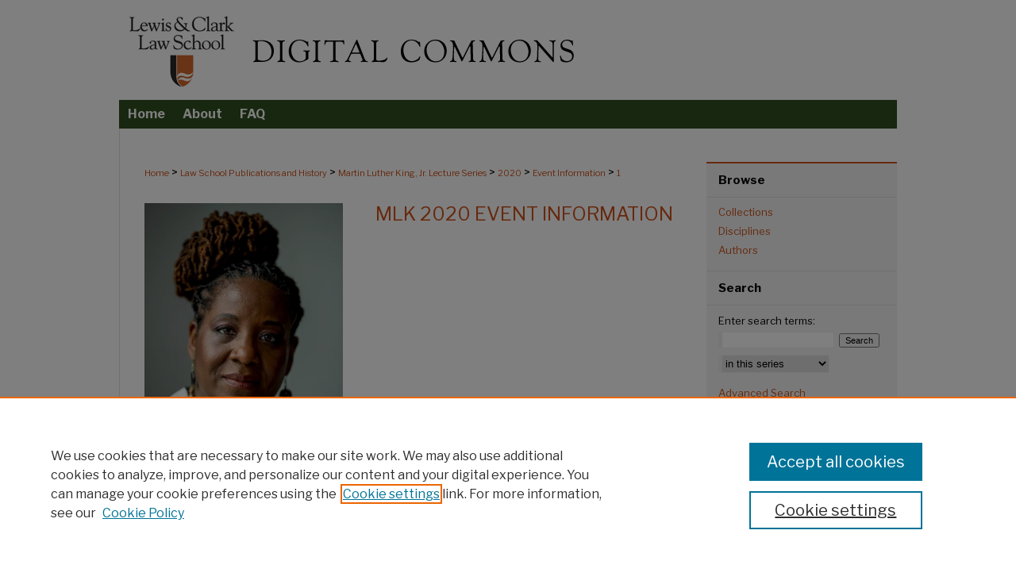

--- FILE ---
content_type: text/css
request_url: https://lawcommons.lclark.edu/ir-local.css
body_size: 2549
content:
/* -----------------------------------------------
bepress IR local stylesheet.
Author:   Jami Wardlow
Version: Oct 2021
PLEASE SAVE THIS FILE LOCALLY!
----------------------------------------------- */

/* ---------------- Meta Elements ---------------- */

@import url('https://fonts.googleapis.com/css2?family=Libre+Franklin:wght@400;700&display=swap');

	/* --- Meta styles and background --- */

body {
	font: normal 14px/1.5 'Libre Franklin', sans-serif;  /* should be medium except when fitting into a fixed container */
	background: #fff;
}

/* ---------------- Header ---------------- */

#lclark #header {
	position: relative;  /* needed for logo positioning */
	height: auto !important; /* !important overrides mbl styling */
}

#lclark #banner_image {
	display: block; /* removes descender of inline element */
	width: 980px; /* not necessary if image is sized correctly */
	height: auto !important;  /* avoids warping improperly sized header image / SUP-19994 */
}

	/* --- Logo --- */

#lclark #logo_image {
	position: absolute !important; /* !important overrides mbl styling */
	top: 0;
	left: 0;
	width: 15.306122% !important;  /* 150 / 980 */
	height: auto !important; /* !important avoids DC assigning incorrect height to logo image */
}

#lclark #header a#banner_link:focus img,
#lclark #header a#logo_link:focus img {
    outline: 2px dotted #cd521c;
}

/* ---------------- Navigation ---------------- */

#lclark #navigation,
#lclark #navigation #tabs {
	height: 36px;
	/*overflow: hidden; have seen issues with tabs extending below nav container */
	white-space: nowrap;
}

#lclark #navigation #tabs,
#lclark #navigation #tabs ul,
#lclark #navigation #tabs ul li {
	padding: 0;
	margin: 0;
}

#lclark #navigation #tabs,
#lclark #navigation #tabs ul {
	display: flex;
	justify-content: flex-start;
	width: 100%;
}

#lclark #navigation #tabs a {
	font: bold 16px 'Libre Franklin', sans-serif;
	display: block;
	/*width: auto !important; fixes "my account" not fitting in container on page load (does it tho?)*/
	height: 36px;
	line-height: 36px;
	color: #fff;
	background-color: transparent;
	padding: 0 11px;
	margin: 0;
	border: 0;
}

#lclark #navigation #tabs a:hover,
#lclark #navigation #tabs a:active,
#lclark #navigation #tabs a:focus {
	text-decoration: underline;
}

#lclark #navigation #tabs li:last-child a {
    display: none;
}

/* ---------------- Sidebar ---------------- */

#lclark #sidebar {
	height: 100vh;
	margin-top: 42px;
	border-top: 2px solid #cd521c;
	padding-top: 0;
	background: #f4f4f4;
}

#lclark #sidebar h2 {
	font: bold 15px 'Libre Franklin', sans-serif;
	color: #000;
	background: transparent;
	padding: 12px 0;
	margin: 0;
	border-top: 1px solid #e1e1e1;
	border-bottom: 1px solid #e1e1e1;
}

#lclark #sidebar h2:first-child { border-top: 0; }

#lclark #sidebar a {
	font: normal 13px 'Libre Franklin', sans-serif;
	color: #cd521c;
	text-decoration: none;
}

#lclark #sidebar a:hover,
#lclark #sidebar a:active,
#lclark #sidebar a:focus {
	color: #000;
	background: transparent;
	text-decoration: underline;
}

#lclark #sidebar #sidebar-search label {
	font: normal 13px 'Libre Franklin', sans-serif;
	color: #000;
}

#lclark #sidebar #sidebar-search {
	margin-top: 8px;
	padding-left: 15px;
}

#lclark #sidebar #sidebar-search span.border { background: transparent; }

.searchbutton { cursor: pointer; } /* best practice, should move to ir-layout.css */

/* ---------------- Main Content ---------------- */

#lclark #content {
	background: transparent;
	margin-top: 26px;
}

	/* --- Breadcrumbs --- */

#lclark #main.text div.crumbs a:link,
#lclark #main.text div.crumbs a:visited {
	text-decoration: none;
	color: #cd521c;
}

#lclark #main.text div.crumbs a:hover,
#lclark #main.text div.crumbs a:active,
#lclark #main.text div.crumbs a:focus {
	text-decoration: underline;
	color: #000;
}

#lclark #dcn-home img { width: auto; }

#lclark #dcn-home > #homepage-intro { margin: 15px 0; }

 /* (is this even a thing anymore?) adds space under full-width main-content image 
#lclark #home-page-banner { margin-bottom: 16px; }*/

	/* --- Headers --- */

#lclark #dcn-home > h2 { font: bold 21px 'Libre Franklin', sans-serif; }

h3 {
	margin: 0;
	text-decoration: underline;
}

/* FF, IE, Chrome take parent element's color as text-decoration-color (black, usually) */
#dcn-home #cover-browse h3 { color: #cd521c; }

#lclark #dcn-home #cover-browse h3 a {
	font: 400 15px/1.6 'Libre Franklin', sans-serif;
	text-decoration: none;
}

#lclark #dcn-home #cover-browse h3 a:hover,
#lclark #dcn-home #cover-browse h3 a:focus,
#lclark #dcn-home #cover-browse h3 a:active {
	text-decoration: underline;
}

	/* --- Links --- */

#lclark #main.text a:link,
#lclark #main.text a:visited {
	color: #cd521c; /* declared for #network-icon text */
}

#lclark #main.text a:hover,
#lclark #main.text a:active,
#lclark #main.text a:focus {
	color: #000;
	text-decoration: underline;
}

	/* PotD / Top DL widgets */

#lclark #dcn-home .box.aag h2,
#lclark #dcn-home .box.potd h2 {
	font: bold 16px 'Libre Franklin', sans-serif;
	width: 267px;
	border-bottom: 1px solid #e1e1e1;
	margin: 0;
}

#lclark #main.text .box a:link,
#lclark #main.text .box a:visited {
	background: none;
	font: bold 13px 'Libre Franklin', sans-serif;
	text-decoration: none;
	border-bottom: 1px solid #e1e1e1;
}

#lclark #main.text .box a:hover,
#lclark #main.text .box a:active,
#lclark #main.text .box a:focus {
	text-decoration: underline;
}

	/* article-level text // default values 12px/13px */

#alpha .element p, #custom-fields .element p { font-size: 13px; }

#alpha .element h4, #custom-fields .element h4 { font-size: 14px; }

/* ---------------- Footer ---------------- */

#lclark #footer,
#lclark #bepress a {
	height: 75px;
	background-color: #304d23;
}

#bepress a:focus { outline: 2px dotted #cd521c; }

#lclark #footer p,
#lclark #footer p a {
	font: normal 12px/2 'Libre Franklin', sans-serif;
	color: #fff;
	text-decoration: none;
}

/* #lclark #footer p:first-of-type { padding-top: ##px; } */

#lclark #footer p a:hover,
#lclark #footer p a:active,
#lclark #footer p a:focus {
	text-decoration: underline;
}

/* ---------------- Miscellaneous fixes ---------------- */

	/* --- Advanced Search --- */

.legacy #lclark #wrapper { background-image: none; }

	/* --- Browse Authors accessibility fix (CSFR-2684) --- */

#lclark #main.text .authorbrowser p.letters a:hover,
#lclark #main.text .authorbrowser p.letters a:focus {
   background: url(/assets/azMe.jpg) bottom center no-repeat;
   color: #fff;
}

/* ---------------- Mobile ---------------- */

.mbl #lclark #header,
.mbl #lclark #header a#banner_link img,
.mbl #lclark #navigation {
	width: 100% !important;
}

.mbl #lclark #header #logo_image {
	position: absolute !important; /* !important overrides mbl styling */
	top: 0;
	left: 0;
	width: 15.306122% !important;  /* 150 / 980 */
	height: auto !important; /* !important avoids DC assigning incorrect height to logo image */
}

#lclark .text #myaccount thead tr th { color: #000; }

	/* fixes invisible space above header */

header#mobile-nav { 
    font-size: 0;
    line-height: 0;
}

	/* fixes bullet underline for Browse Research and Scholarship links */

.mbl #main #cover-browse h3 { text-decoration: none; }

	/* stacks headings and spans in .box */

.mbl #lclark #dcn-home .box.aag h2,
.mbl #lclark #dcn-home .box.potd h2 {
	width: 100%;
}
	
.mbl #dcn-home .box.aag span,
.mbl #dcn-home .box.potd span {
    display: block;
}



#lclark #sidebar h2#corner_heading {display:none;}

.smallcaps
{
font-variant: small-caps;
}

#lclark #display-pdf {
	 height:770px; }
	 
/* Author scroll bar */
#alpha #authors {
	overflow-y: auto;
	max-height: 250px; /* adjust for each site to show desired # of authors; check in multiple browsers */
	border-top: solid 2px #666;
	border-bottom: solid 1px #666;
	margin-bottom: 5px;
}

 #alpha #authors p.author {border-top: 0; border-bottom: 0;}